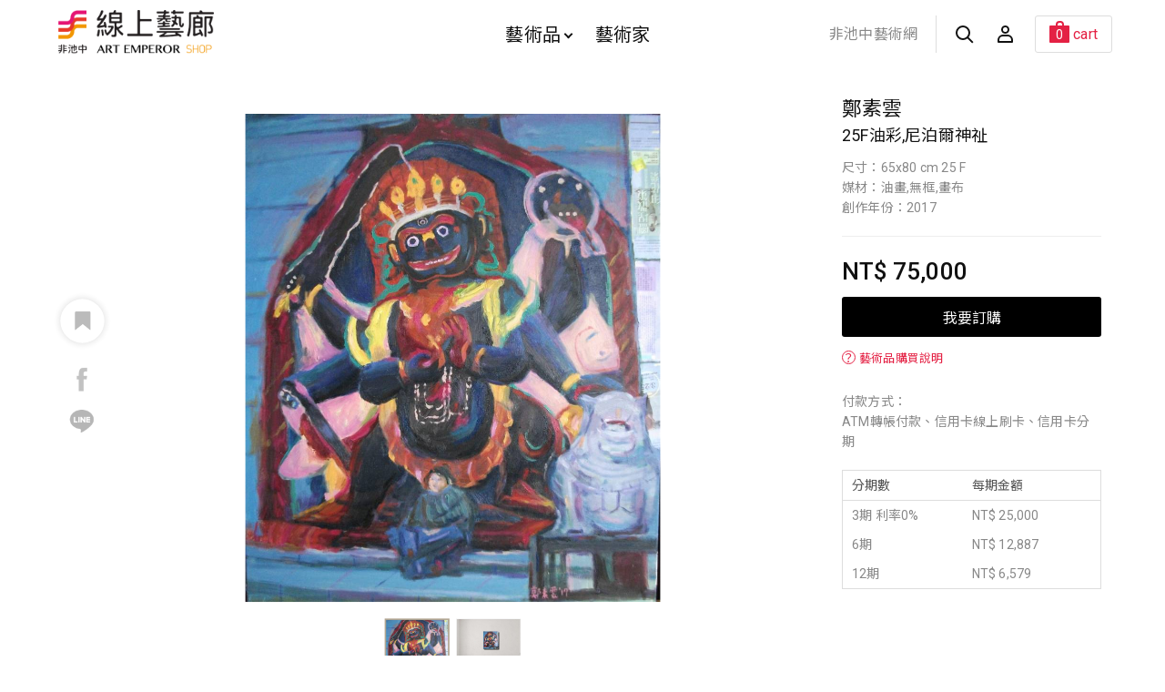

--- FILE ---
content_type: text/css
request_url: https://todaay.artemperor.tw/css/artworks.css?v=4.2.65
body_size: 1567
content:
.work_main{
    padding: 40px 70px;
    position: relative;
}
.share {
    margin-left: -80px;
    position: absolute;
    top: 200px;
    bottom: auto;
}


/*分*/
.work_wrap{
    padding: 10px 70px;
}
/*分*/



.work_text h2{
    font-size: 22px;
    margin: 0;
}
.work_text h2:hover{color: #e42144;}
.work_text h5{margin: 0 0 10px;}
.work_text{padding: 0 0 20px;}

.offer_box,.contact_box,.price_box,.work_somin{
    border-top: 1px solid #eee;padding: 20px 0;}


.gallery_box{
    display: flex;
    width: 100%;
    margin: 10px 0;
    align-items: center;
    justify-content: space-between;
}
.gallery_box:hover{
    background-color: #f1f1f1;
  border: 1px solid #e5e5e5;}

.gallery_text{align-items: center;}

.gallery_box .arrow{
    transform: rotate(-45deg);
    margin: 0 20px 4px 5px;
    opacity: .5;
}

.contact_box input,.contact_box textarea{width: 100%;margin: 5px 0;}
.contact_box .quarter{width: 150px;}

.price_box b{
    border:1px solid #e42144;
    border-radius: 50%;margin-right: 4px;
    display: inline-block;
    width: 15px;
    height: 15px;
    line-height: 15px;
}

.form_buyinfo{
    border: 1px solid #ddd;
    margin: 20px 0;
}
.form_buyinfo li{
    padding: 5px 10px;
    display: flex;
   
}
.form_buyinfo li:first-child{ border-bottom: 1px solid #ddd;}
.form_buyinfo li:first-child p{ color: #555;}
.form_buyinfo li:nth-child(n+2):hover{background-color: #f9f9f9; }
.form_buyinfo p{flex:1;}


.work_somin{
/*    max-width: 920px;
    padding: 40px 0px 0 0;*/
    margin: 0 20px;
    width: 70%;
    display: flex;
}
.work_somin .sidebar{width: 30%;}
.work_somin .sidebar li{margin: 10px 0;}
.work_somin .sidebar a {
    font-size: 22px;
    font-weight: 500;}
.work_somin .sidebar_now:before{top: 6px;height: 22px;}
.work_somin .content{width: 70%;padding-top: 10px;}
.work_somin .content li{margin: 0;}
.work_somin .content p{font-size: 16px;}
.critique p{color: #837B6E;}
.search_result{display: none;}
.OPEN{display:block;animation:FADE .5s forwards; }




.zoomin{
    display: flex;
    justify-content: center;
    margin: 15px 0;
}
.zoomin a{
    width: 45px;
    height: 45px;
    display: block;
    border: 1px solid #999;
    border-radius: 50%;
    padding: 11px;
    position: relative;
    cursor: pointer;
    background-color: #fff;
}
.plus:before,.plus:after{
    width: 7px;
    height: 2px;
    background-color: #111;
    margin: -10px 4px;
}
.plus:after{
    transform: rotate(90deg);
    margin: 8px 4px;
    }
.zoomin a:hover{filter: invert(1);}

.atHeader{
    width: 75px;
    height: 75px;
    cursor: pointer;
    border-radius: 3px;
    position: absolute;
    top: 20px;
    right: 20px;
    background-color:rgba(60,60,60,.3);
}
.atHeader:hover{background-color:rgba(60,60,60,.5);transition:all .3s ease;}

.atHeader .plus:before,.atHeader .plus:after{
    width: 60px;
    background-color: #fff;
    transform: rotate(45deg);
    margin: 35px 7px;
}
.atHeader .plus:after{    
    transform: rotate(135deg);
    margin: -36px 7px;}


.bigfull{
    position: fixed;
    top: 0;
    left: 0;
    width: 100%;
    height: 100%;
    display: flex;
    align-items: center;
    justify-content: center;
    top: 0;
    left: 0;
    background-color: rgba(100, 100, 100, 0.6);
    z-index: 999999;
}
    
.bigfull > div{
        display: block;
    width: calc(100% - 200px);
    margin: 0 auto;
    height: 100%;
}
.bigfullpic{
    display: block;
    width: 100%;
    height: 100%;
    background-size: contain;
    background-repeat: no-repeat;
    background-position: center;
}

.CLOSE, .close{display: none;}
/*平板==================================================================================================*/

@media screen and (max-width: 1180px)and (min-width: 1024px) {

    .work_main{width: 70%;}
    .work_info{width: 30%;}

}

@media screen and (max-width: 1024px){

    .work_wrap {padding: 10px 40px;}
    .work_main,.work_somin,.gallery_text,.work_info{width: 100%;}
    .work_info{position: static;display: block;padding: 0;}
    .share{top: 120px;}
    .work_main { padding:0 10px 10px 70px;}

 .work_somin{flex-direction: column;}
    .work_somin .content{width: 100%;}

    .work_somin .sidebar a {font-size: 20px;
        padding: 2px;border-bottom: 2px solid #ccc;
        display: block;
        text-align: center;
    }
    .work_somin .sidebar .sidebar_now{border-bottom: 2px solid #000;}
    .work_somin .sidebar {
    width: 230px;
    padding: 0;
    margin: 10px auto;
    display: flex;
    }
    .sidebar_now:before{content: none;}
    .work_somin .sidebar li {margin: 10px auto;width: 50%;}
}
/*手機===================================================================================================*/

@media screen and (max-width: 767px) {


.share {
    margin-left: 0;
    position: static;
    margin: 20px 0 0;
}

.work_main {padding: 0 0 10px 0;}

.work_wrap{padding: 10px 20px 0;}
.work_text h2 {font-size: 20px;}
.content p{font-size: 16px;}
.btn_6 { margin: 10px auto;}
.zoomin{ margin: 10px 0 5px;transform: scale(.9);}

.atHeader{
    transform: scale(.6);
    transform-origin: right top;
        top: 10px;
    right: 10px;
}
.bigfull > div {
    width: 100%;
    padding: 55px 0;
}
.work_somin .content p{font-size: 15px;}





}

